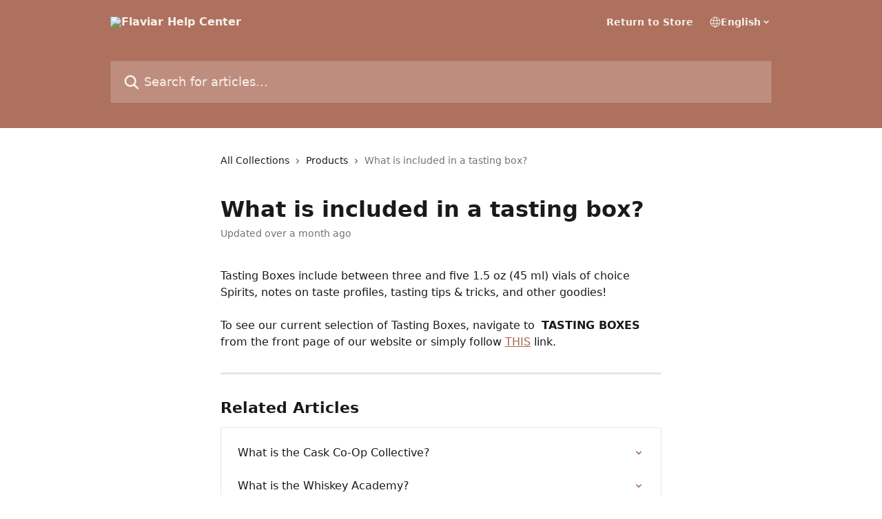

--- FILE ---
content_type: image/svg+xml
request_url: https://intercom.help/flaviar-faq/assets/svg/icon:social-instagram/898785
body_size: -150
content:
<svg xmlns="http://www.w3.org/2000/svg" viewBox="0 0 16 16" style="stroke: #898785;">
  <path stroke-width="0" fill="#898785" fill-rule="evenodd" d="M8.004 2.26c1.872 0 2.093.009 2.83.042.683.03 1.053.145 1.299.24.325.126.56.28.804.523.246.246.397.478.523.804.095.246.21.618.24 1.299.033.738.042.96.042 2.828 0 1.87-.009 2.092-.042 2.828-.03.684-.145 1.053-.24 1.299-.126.325-.28.56-.523.804a2.154 2.154 0 0 1-.804.522c-.246.096-.619.21-1.3.241-.739.033-.96.041-2.829.041-1.871 0-2.093-.008-2.829-.041-.684-.03-1.053-.145-1.3-.24a2.166 2.166 0 0 1-.804-.523 2.153 2.153 0 0 1-.522-.804c-.096-.246-.211-.618-.241-1.3-.033-.738-.041-.96-.041-2.827 0-1.87.008-2.092.04-2.828.03-.684.146-1.053.242-1.3.125-.325.279-.56.522-.803.246-.246.479-.397.805-.523.246-.095.618-.21 1.3-.24.735-.033.957-.041 2.828-.041Zm0-1.26c-1.901 0-2.14.008-2.886.041-.745.033-1.256.153-1.7.325a3.435 3.435 0 0 0-1.242.81 3.43 3.43 0 0 0-.81 1.239c-.172.446-.292.954-.325 1.698-.033.75-.041.988-.041 2.888 0 1.901.008 2.14.041 2.886.033.744.153 1.255.326 1.698.18.462.418.853.81 1.242.388.388.78.629 1.239.806.446.173.955.293 1.699.326C5.862 14.992 6.1 15 8 15c1.902 0 2.14-.008 2.887-.041.744-.033 1.256-.153 1.699-.325.46-.178.85-.419 1.24-.807a3.42 3.42 0 0 0 .806-1.24c.173-.445.293-.954.326-1.698.033-.746.041-.984.041-2.885 0-1.9-.008-2.139-.041-2.885-.033-.744-.153-1.256-.326-1.699a3.28 3.28 0 0 0-.801-1.244 3.423 3.423 0 0 0-1.24-.807c-.446-.172-.955-.292-1.699-.325C10.143 1.008 9.906 1 8.004 1Zm0 3.405a3.598 3.598 0 0 0-3.598 3.596 3.598 3.598 0 0 0 7.196 0 3.598 3.598 0 0 0-3.598-3.596Zm0 5.93a2.334 2.334 0 1 1 0-4.668 2.334 2.334 0 0 1 0 4.667Zm3.74-5.233a.84.84 0 1 0 0-1.68.84.84 0 0 0 0 1.68Z" clip-rule="evenodd"/>
</svg>

--- FILE ---
content_type: image/svg+xml
request_url: https://intercom.help/flaviar-faq/assets/svg/icon:social-twitter-x/898785
body_size: -688
content:
<svg xmlns="http://www.w3.org/2000/svg" viewBox="0 0 16 16" style="stroke: #898785;">
  <path stroke-width="0" fill="#898785" d="M9.332 6.925 14.544 1h-1.235L8.783 6.145 5.17 1H1l5.466 7.78L1 14.993h1.235l4.78-5.433 3.816 5.433H15L9.332 6.925ZM7.64 8.848l-.554-.775L2.68 1.91h1.897l3.556 4.975.554.775 4.622 6.466h-1.897L7.64 8.848Z"/>
</svg>